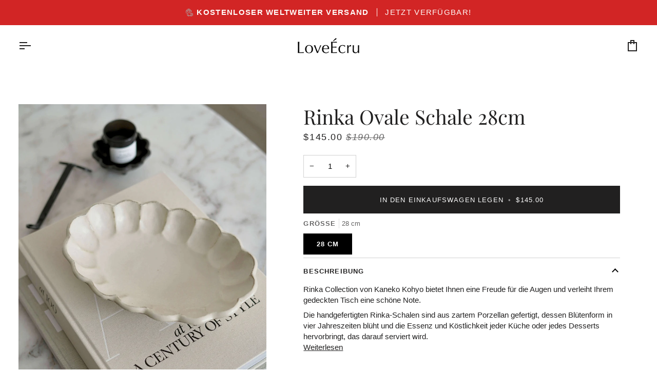

--- FILE ---
content_type: text/css
request_url: https://loveecru.com/cdn/shop/t/38/assets/font-settings.css?v=9887491192030885961765904504
body_size: -375
content:
@font-face{font-family:Playfair Display;font-weight:400;font-style:normal;font-display:swap;src:url(//loveecru.com/cdn/fonts/playfair_display/playfairdisplay_n4.9980f3e16959dc89137cc1369bfc3ae98af1deb9.woff2) format("woff2"),url(//loveecru.com/cdn/fonts/playfair_display/playfairdisplay_n4.c562b7c8e5637886a811d2a017f9e023166064ee.woff) format("woff")}@font-face{font-family:Playfair Display;font-weight:500;font-style:normal;font-display:swap;src:url(//loveecru.com/cdn/fonts/playfair_display/playfairdisplay_n5.6d96c6c4ac11fa0f6466bea3ceb706b13b60121f.woff2) format("woff2"),url(//loveecru.com/cdn/fonts/playfair_display/playfairdisplay_n5.243754f603c104a858dcf4ebe73445104040a1bf.woff) format("woff")}
/*# sourceMappingURL=/cdn/shop/t/38/assets/font-settings.css.map?v=9887491192030885961765904504 */
